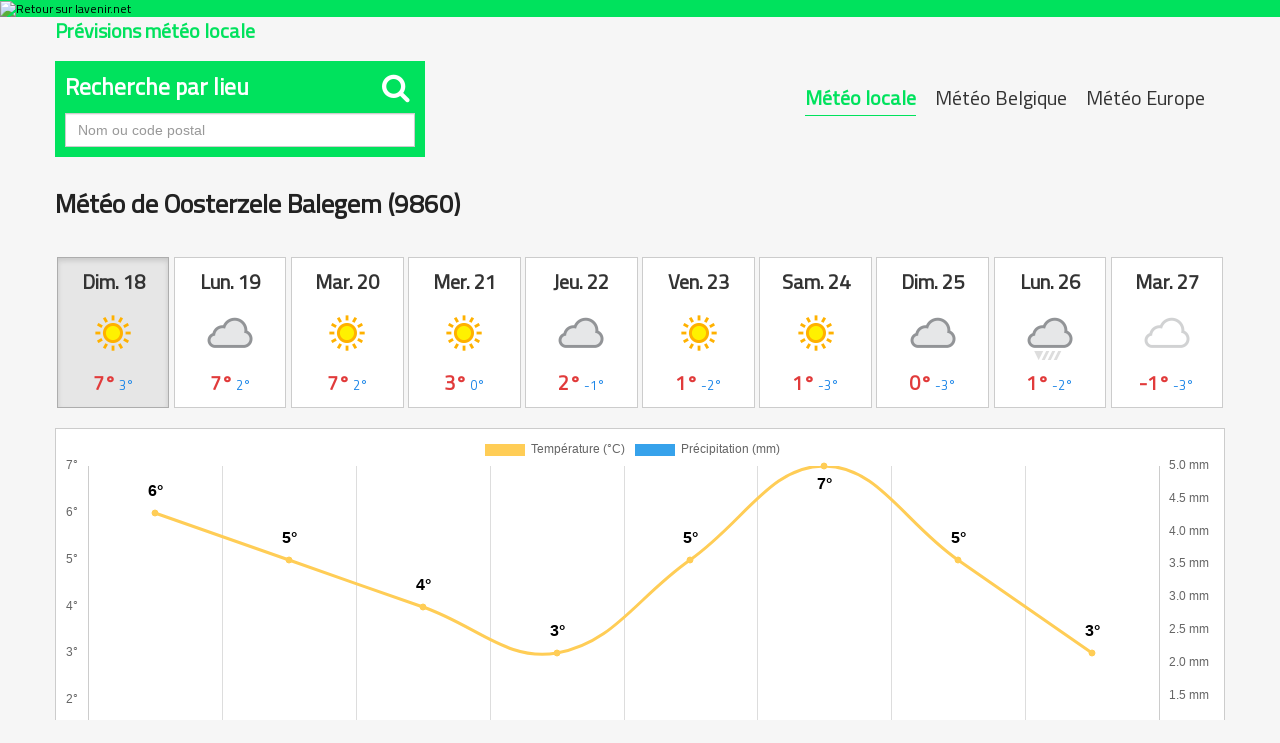

--- FILE ---
content_type: application/javascript
request_url: https://meteo.lavenir.net/assets/city_search.js
body_size: 633
content:
//
// select city or postal code
//
function checkcity(){
	if ($("#city_id").val() >= 1){
		// user has selected from dropdown list
		document.activeElement.blur();
		return true;
		
	} else {	

		// go to search page (fallback)
		
		if($('input[name=city]').val().length < 3){
			alert('Veuillez entrer au moins 3 caractères.');
		} else {
			window.location.href = '/locale/search/?city='+encodeURIComponent($('input[name=city]').val());
		}
		
		return false;
		
	}
}

function checkcity2(){
	if ($("#city_id2").val() >= 1){
		// user has selected from dropdown list
		document.activeElement.blur();
		return true;
	} else {	

		// go to search page (fallback)
		
		if($('input[name=city2]').val().length < 3){
			alert('Veuillez entrer au moins 3 caractères.');
		} else {
			window.location.href = '/locale/search/?city='+encodeURIComponent($('input[name=city2]').val());
		}
		
		return false;
		
	}
}

$(document).ready(function() {
	
	//
	// select city or postal code
	//
	
	var getcity = new Bloodhound({
	  datumTokenizer: Bloodhound.tokenizers.obj.whitespace('value'),
	  queryTokenizer: Bloodhound.tokenizers.whitespace,
	  prefetch: '/locale_city_ajax_search/',
	  remote: {
		url: '/locale_city_ajax_search/?query=%QUERY',
		wildcard: '%QUERY',
		
	  }
	});

	$('.city').typeahead(null, {
	  name: 'city_name',
	  display: 'label',
	  limit: 10,
	  source: getcity
	}).on('typeahead:select', function(ev, suggestion) {
		document.activeElement.blur();
		realid = suggestion.value;
		$('#city_id').val(realid);
		$("#cityform").submit();
	});

});



	